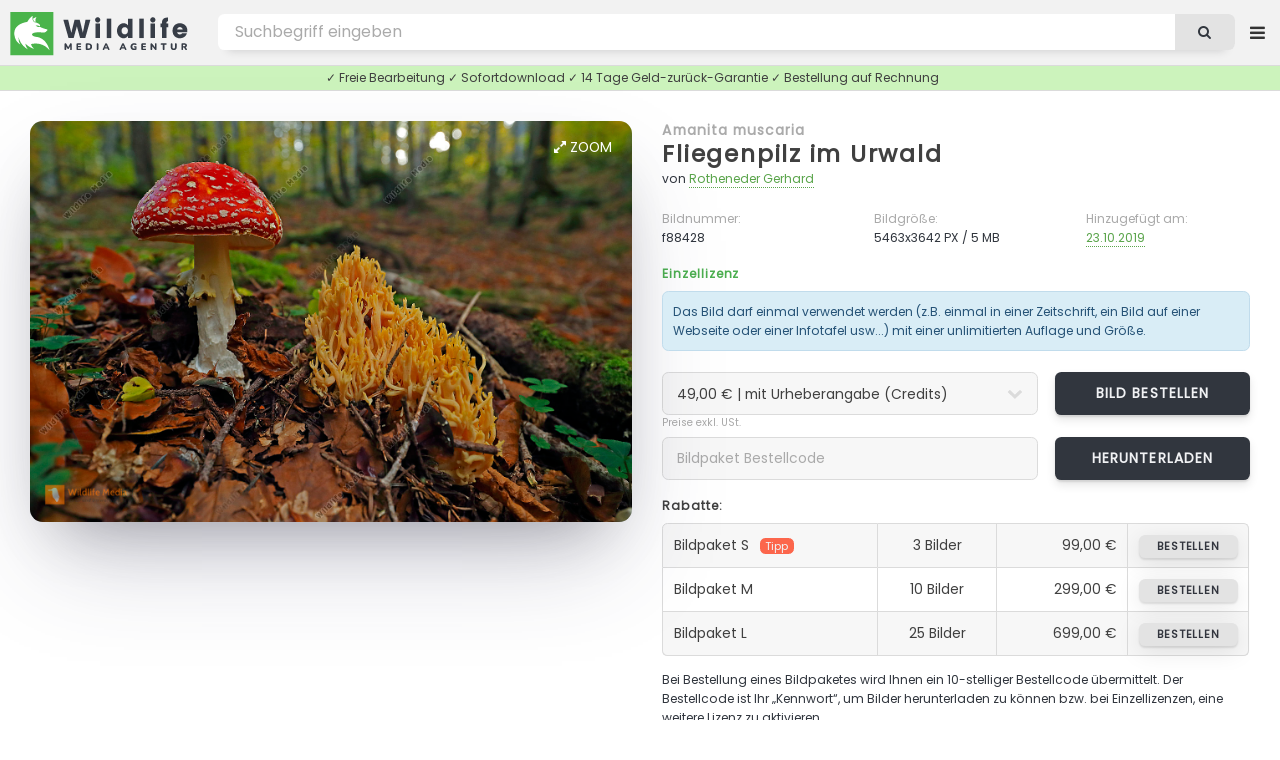

--- FILE ---
content_type: text/html; charset=UTF-8
request_url: https://wildlife-media.at/bilddetails/88428/fliegenpilz-im-urwald
body_size: 6422
content:
<!DOCTYPE HTML>
<html lang="de">
<head>
    <meta name="csrf-token" content="UUsOOH7gH42LeptG9i4vxFgCwvAX99iIwBqZkZgU">

    <title>Fliegenpilz im Urwald Bild bestellen - Naturbilder bei Wildlife Media</title>
<meta name="description" content="Fliegenpilz im Urwald - Bild kaufen ✓ Geld-zurück-Garantie ✓ kostenloser Support. Stöbern Sie jetzt durch die große Auswahl an Fliegenpilz im Urwald Fotos in unserer Wildlife Media Bildagentur.">
<meta name="keywords" content="Fliegenpilz im Urwald, Amanita muscaria, bild von Fliegenpilz im Urwald, fotolizenz, natur bilder, bild bestellen, bild kaufen, foto herunterladen, bild download, natur fotos, bildagentur, fotoagentur, naturfotografie, tierfotografie, tierbilder, wildlife, naturaufnahmen, fotografie, videos, zeitraffer">
<meta name="robots" content="all">
<meta property="og:title" content="Fliegenpilz im Urwald Bild bestellen" />
<meta property="og:description" content="Fliegenpilz im Urwald - Bild kaufen ✓ Geld-zurück-Garantie ✓ kostenloser Support. Stöbern Sie jetzt durch die große Auswahl an Fliegenpilz im Urwald Fotos in unserer Wildlife Media Bildagentur." />
<meta property="og:url" content="https://wildlife-media.at/bilddetails/88428/fliegenpilz-im-urwald" />
<meta property="og:type" content="images" />

<meta name="twitter:title" content="Fliegenpilz im Urwald Bild bestellen" />
<meta name="twitter:description" content="Fliegenpilz im Urwald - Bild kaufen ✓ Geld-zurück-Garantie ✓ kostenloser Support. Stöbern Sie jetzt durch die große Auswahl an Fliegenpilz im Urwald Fotos in unserer Wildlife Media Bildagentur." />
<script type="application/ld+json">{"@context":"https:\/\/schema.org","name":"Fliegenpilz im Urwald Bild bestellen","description":"Fliegenpilz im Urwald - Bild kaufen ✓ Geld-zurück-Garantie ✓ kostenloser Support. Stöbern Sie jetzt durch die große Auswahl an Fliegenpilz im Urwald Fotos in unserer Wildlife Media Bildagentur."}</script>

    <meta charset="utf-8" />
    <meta name="viewport" content="width=device-width, initial-scale=1, user-scalable=yes" />

    <link rel=”canonical” href=”https://wildlife-media.at/bilddetails/88428/fliegenpilz-im-urwald”/>
            <meta name="robots" content="index, follow">
    
    <link rel="copyright" href="https://wildlife-media.at/impressum">

    <link rel="stylesheet" href="https://wildlife-media.at/css/main.css" />
    <link rel="stylesheet" href="https://wildlife-media.at/css/lightbox.min.css" />

    

</head>
<body class="image_page is-preload">

<!-- Wrapper -->
<div id="wrapper">

    <!-- Header -->
    <!-- Header -->
<header id="header">

    <!-- Logo -->
    <div class="logo">

                    <a href="https://wildlife-media.at"><img src="https://wildlife-media.at/img/LogoWL.svg"></a>

        
    </div>

    <nav class="nav1">
        <ul>

            <li>
                                    <a href="https://wildlife-media.at/bilder/suchen/Highlight" class="dropdown">Entdecken</a>
                                <ul>

            
                    <li><a href="https://wildlife-media.at/bilder/sortieren/neue-bilder">Neue Bilder</a></li>
                    <li><a href="https://wildlife-media.at/bilder">Themen</a></li>

                                            <li><a href="https://wildlife-media.at/bilder/suchen/Highlight">Highlights</a></li>
                        <li><a href="https://wildlife-media.at/bilder/suchen/Panorama">Panorama</a></li>
                    
                                        
                    <li><a href="https://wildlife-media.at/magazin/">Wildlife Media Magazin</a></li>

                </ul>
            </li>
            

            <li>
                <a href="https://wildlife-media.at/preisliste" class="dropdown">Preise</a>
                <ul>
                    <li><a href="https://wildlife-media.at/bilder-bestellen">Bilder bestellen</a></li>
                    <li><a href="https://wildlife-media.at/preisliste">Preisliste</a></li>
                    <li><a href="https://wildlife-media.at/sicheres-einkaufen">Sicheres Einkaufen</a></li>
                    <li><a href="https://wildlife-media.at/widerrufsbelehrung">Geld-zurück-Garantie</a></li>
                    <li><a href="https://wildlife-media.at/kontakt">Kontakt</a></li>
                </ul>
            </li>

            <li>
                <a href="https://wildlife-media.at/kontakt">Kontakt</a>
            </li>



        </ul>
    </nav>

    <!-- Search -->
    <form method="POST" action="https://wildlife-media.at/suchen" id="search_form" name="search_form">
        <input type="hidden" name="_token" value="UUsOOH7gH42LeptG9i4vxFgCwvAX99iIwBqZkZgU">        <input type="text" value="" placeholder="Bild suchen..." name="search" id="search">
        <button class="icon fa-search"></button>
    </form>

    <!-- Nav -->
        <nav class="nav2">
            <ul>

                <li>
                    <a href="https://wildlife-media.at/suchen" class="dropdown extended_search hide_element"></a>
                    <ul>
                        <li><a href="https://wildlife-media.at/suchen">Erweiterte Suche</a></li>
                    </ul>
                </li>



                
                    <li>
                        <a href="https://wildlife-media.at/anmelden" class="dropdown"><i class="icon fa-sign-in"></i> Anmelden</a>
                        <ul>
                            <li><a href="https://wildlife-media.at/registrieren">Registrieren</a></li>
                            <li><a href="https://wildlife-media.at/password/reset">Kennwort vergessen?</a></li>
                        </ul>
                    </li>

                
            </ul>
        </nav>


</header>

        
    <!-- Content -->
    
    
    
    <!-- Main -->
    <div id="main" class="image_show">
        
            <div class="row">
                <div class="col col-12 info_text_top">
                    ✓ Freie Bearbeitung ✓ Sofortdownload ✓ 14 Tage Geld-zurück-Garantie ✓ Bestellung auf Rechnung
                </div>
            </div>

            <div class="image_box">

                <section id="image_big">
               
                    <a id="zoom" data-lightbox="bigimage2" data-title="<aside><a href=&quot;https://wildlife-media.at/bilddetails/88428/fliegenpilz-im-urwald&quot; class=&quot;button&quot;><i class=&quot;icon fa-shopping-cart&quot;></i> Bild bestellen</a></aside><a href=&quot;https://wildlife-media.at/bilddetails/88428/fliegenpilz-im-urwald&quot;>Fliegenpilz im Urwald</a><footer>f88428 - von Rotheneder Gerhard - 5463x3642 PX</footer>" href="https://wildlife-media.at/bild/88428/fliegenpilz-im-urwald.jpg"><i class="icon fa-expand"></i> Zoom</a>
                    
                    <span itemscope itemtype="http://schema.org/ImageObject"
                          class="image main">
                          <a class="big_image_new" data-lightbox="bigimage1" data-title="<aside><a href=&quot;https://wildlife-media.at/bilddetails/88428/fliegenpilz-im-urwald&quot; class=&quot;button&quot;><i class=&quot;icon fa-shopping-cart&quot;></i> Bild bestellen</a></aside><a href=&quot;https://wildlife-media.at/bilddetails/88428/fliegenpilz-im-urwald&quot;>Fliegenpilz im Urwald</a><footer>f88428 - von Rotheneder Gerhard - 5463x3642 PX</footer>" href="https://wildlife-media.at/bild/88428/fliegenpilz-im-urwald.jpg">
                          <img itemprop="contentUrl"
                     src="https://wildlife-media.at/bild/88428/fliegenpilz-im-urwald.jpg" alt="Fliegenpilz im Urwald" /></a>

                     </span>

                    <footer>
                        <ul class="actions special">

                                                            <!-- <li><a href="https://wildlife-media.at/bild/layout/88428" class="button" target="_blank"><i class="icon fa-file-image-o"></i> Vorschau</a>
                                </li>-->
                            
                            

                            
                        </ul>
                    </footer>

                </section>

                <section id="image_big_order">

                                            <h4><a href="https://wildlife-media.at/bilder/suchen/Amanita+muscaria">Amanita muscaria</a></h4>
                                        <h2><a href="https://wildlife-media.at/bilder/suchen/Fliegenpilz+im+Urwald">Fliegenpilz im Urwald</a> </h2>

                    <p>von <a href="https://wildlife-media.at/bilder/bildautorin/rotheneder">Rotheneder Gerhard</a></p>
                
                    <div class="row">
                        <div class="col col-4 col-6-medium col-12-small">
                            <p class="detail_title">Bildnummer:</p>
                            <p class="detail_content">f88428</p>
                        </div>
                        <div class="col col-4 col-6-medium col-12-small">
                            <p class="detail_title">Bildgröße:</p>
                            <p class="detail_content">5463x3642 PX / 5 MB</p>
                        </div>
                        <div class="col col-4 col-6-medium col-12-small add_image_date">
                            <p class="detail_title">Hinzugefügt am:</p>
                            <p class="detail_content"><a href="https://wildlife-media.at/bilder/suchen/20191023">23.10.2019</a></p>
                        </div>
                    </div>

                    
                    <h6 class="color8">Einzellizenz</h6>

                    <div class="alert alert-info alert-0-margin">
                        Das Bild darf einmal verwendet werden (z.B. einmal in einer Zeitschrift, ein Bild auf einer Webseite oder einer Infotafel usw...) mit einer unlimitierten Auflage und Größe.
                    </div>

                    <form action="https://wildlife-media.at/preis-berechnen/88428" method="post" accept-charset="utf-8" id="calculate_costs" class="form" enctype="multipart/form-data">
                    <input type="hidden" name="_token" value="UUsOOH7gH42LeptG9i4vxFgCwvAX99iIwBqZkZgU">                    <div class="row">
                        <div class="col col-8 col-12-medium">
                            <select name="image_copyright" id="image_copyright" onchange="calculate_costs();return false;">
                                <option value="+">49,00 € | mit Urheberangabe (Credits)</option>
                                <option value="-">99,00 € | keine Urheberangabe erforderlich</option>
                            </select>
                        </div>
                        <div class="col col-4 col-12-medium obp">

                            <input type="hidden" id="image_use" name="image_use" value="print">
                            <input type="hidden" id="image_country" name="image_country" value="AT">
                            <input type="hidden" id="image_size" name="image_size" value="+a4">
                            <input type="hidden" id="image_quantity" name="image_quantity" value="+60000 ">

                            <a href="https://wildlife-media.at/bild/bestellen/88428" class="button">Bild bestellen</a>

                        </div>
                    </div>
                    </form>

                    <small>Preise exkl. USt.</small>

                    <form action="https://wildlife-media.at/bild/bildpakete/download/88428" method="post" accept-charset="utf-8" id="calculate_costs" class="form"
                          enctype="multipart/form-data">

                        <input type="hidden" name="_token" value="UUsOOH7gH42LeptG9i4vxFgCwvAX99iIwBqZkZgU">
                        <div class="row">
                            <div class="col col-8 col-12-medium">
                                <input required type="text" name="order_code" id="order_code" value="" placeholder="Bildpaket Bestellcode"/>
                            </div>
                            <div class="col col-4 col-12-medium obp">
                                <input type="submit" value="Herunterladen" class="button" style="width: 100%;height: 3.1em;font-size:0.8em"/>
                            </div>
                        </div>

                    </form>

                    <h6>Rabatte:</h6>

                    <div class="col col-6 col-12-medium">
                        <div class="table-wrapper">
                            <table class="alt">
                                <tbody>
                                <tr>
                                    <td class="tl">Bildpaket S<span>Tipp</span></td>
                                    <td class="align-center">3 Bilder</td>
                                    <td class="align-right">99,00 €</td>
                                    <td class="align-right tr"><a href="https://wildlife-media.at/bildpakete/bestellen/s"
                                                               class="button">bestellen</a></td>
                                </tr>
                                <tr>
                                    <td>Bildpaket M  </td>
                                    <td class="align-center">10 Bilder</td>
                                    <td class="align-right">299,00 €</td>
                                    <td class="align-right"><a href="https://wildlife-media.at/bildpakete/bestellen/m"
                                                               class="button">bestellen</a></td>
                                </tr>
                                <tr>
                                    <td class="bl">Bildpaket L </td>
                                    <td class="align-center">25 Bilder</td>
                                    <td class="align-right">699,00 €</td>
                                    <td class="align-right br"><a href="https://wildlife-media.at/bildpakete/bestellen/l"
                                                               class="button">bestellen</a></td>
                                </tr>
                                </tbody>

                            </table>
                        </div>

                    </div>
                        <p>
                        Bei Bestellung eines Bildpaketes wird Ihnen ein 10-stelliger Bestellcode übermittelt. Der Bestellcode ist Ihr „Kennwort“, um Bilder herunterladen zu können bzw. bei Einzellizenzen, eine weitere Lizenz zu aktivieren.
                        </p>

                        <h6 class="color8">Lizenzfrei</h6>

                        <p>Lizenzfrei bedeutet, dass Sie das gekaufte Bild für beliebig viele Anwendungen bzw. Projekte verwenden dürfen, ohne eine neue Lizenz kaufen zu müssen. 
                            In der <a href="https://wildlife-media.at/preisliste">Preisliste</a> finden Sie die aktuellen Tarife. Für eine Bestellung senden Sie uns bitte eine <a href="https://wildlife-media.at/kontakt?image=88428">E-Mail Anfrage</a>.
                        </p>

                        <span class="quicklinks">
                            <a href="https://wildlife-media.at/kontakt?image=88428" rel=“nofollow“><i class="icon fa-envelope"></i> Kontakt</a>
                            <a href="https://wildlife-media.at/bilder-bestellen"><i class="icon fa-info-circle"></i> FAQ</a>
                            <a href="https://wildlife-media.at/sicheres-einkaufen"><i class="icon fa-life-ring"></i> Sicheres Einkaufen</a>
                        </span>

                </section>
            </div>

            <section class="main image_content">
                <div class="inner">

                    <div class="table-wrapper">

                         <table>

                            <tbody>

                            <tr>
                                    <th>Credits:</th>
                                    <td colspan="3">
                                        Wildlife.Media/Rotheneder
                                    </td>
                                </tr>

                            <tr>
                                <th>Kategorie:</th>
                                <td >
                                    
                                                                                                                                <a href="https://wildlife-media.at/bilder/kategorie/Pilze">Pilze</a>
                                        
                                    
                                                                                    ,                                             <a href="https://wildlife-media.at/bilder/kategorie/Wald+%26+B%C3%A4ume">Wald &amp; Bäume</a>
                                        
                                    
                                </td>
                                                                    <th>Region:</th>
                                    <td>
                                        <a href="https://wildlife-media.at/bilder/suchen/Alpen">Alpen</a>                                        , <a href="https://wildlife-media.at/bilder/suchen/Nieder%C3%B6sterreich">Niederösterreich</a>                                                                                                                                                            </td>
                                                            </tr>

                            <tr>
                                <th>Stichwörter:</th>
                                <td colspan="3">

                                    
                                                                                                                            <a href="https://wildlife-media.at/bilder/suchen/WG">WG</a>
                                        
                                                                                                                                                                                                                                                                                                                                                                        
                                                                                                                                                                                                        
                                    
                                        ,                                                                                     <a href="https://wildlife-media.at/bilder/suchen/Fliegenpilz+im+Urwald">Fliegenpilz im Urwald</a>
                                        
                                                                                    , <a class="sub" href="https://wildlife-media.at/bilder/suchen/Giftpilz">Giftpilz</a>
                                                                                                                            , <a class="sub" href="https://wildlife-media.at/bilder/suchen/giftig">giftig</a>
                                                                                                                            , <a class="sub" href="https://wildlife-media.at/bilder/suchen/Fly+agaric">Fly agaric</a>
                                                                                                                            , <a class="sub" href="https://wildlife-media.at/bilder/suchen/Fly+amanita">Fly amanita</a>
                                                                                                                            , <a class="sub" href="https://wildlife-media.at/bilder/suchen/Prim%C3%A4rwald">Primärwald</a>
                                                                                                                            , <a class="sub" href="https://wildlife-media.at/bilder/suchen/Old-growth+forest">Old-growth forest</a>
                                                                                                                            , <a class="sub" href="https://wildlife-media.at/bilder/suchen/Primary+forest">Primary forest</a>
                                                                                                                            , <a class="sub" href="https://wildlife-media.at/bilder/suchen/Primeval+forest">Primeval forest</a>
                                                                                                                            , <a class="sub" href="https://wildlife-media.at/bilder/suchen/Virgin+forest">Virgin forest</a>
                                        
                                                                                    , <a class="lat" href="https://wildlife-media.at/bilder/suchen/Amanita+muscaria">Amanita muscaria</a>
                                                                                                                                                                                                        
                                    
                                </td>
                            </tr>

                            
                            </tbody>

                        </table>
                    </div>


                </div>

            </section>


    
            <!-- Bilder -->
            <section class="main" id="image_related">
                <div class="images images_small">
                    <header>
                        <h3>Ähnliche Bilder</h3>
                    </header>
                                        <article class=" ">

         <a class="detailsImages" data-lightbox="zoomImages" data-title="<aside><a href=&quot;https://wildlife-media.at/bilddetails/88427/fliegenpilz-im-urwald&quot; class=&quot;button&quot;><i class=&quot;icon fa-shopping-cart&quot;></i> Bild bestellen</a></aside><a href=&quot;https://wildlife-media.at/bilddetails/88427/fliegenpilz-im-urwald&quot;>Fliegenpilz im Urwald</a><footer>f88427  - 5394x3596 PX</footer>" href="https://wildlife-media.at/bild/88427/fliegenpilz-im-urwald.jpg"><i class="icon fa-expand"></i>Zoom</a>

         <a class="image" href="https://wildlife-media.at/bilddetails/88427/fliegenpilz-im-urwald">
                <img src="https://wildlife-media.at/img/empty.png" data-src="https://wildlife-media.at/img/thumbs/2019/10/m/f88427.jpg"
                     alt="Fliegenpilz im Urwald" class="lazy" />
            </a>
            <h3><a href="https://wildlife-media.at/bilddetails/88427/fliegenpilz-im-urwald">Fliegenpilz im Urwald</a></h3>
            <ul class="meta">
                <li>f88427</li>
                                                                            </ul>
        </article>

    

    
        <article class=" ">

         <a class="detailsImages" data-lightbox="zoomImages" data-title="<aside><a href=&quot;https://wildlife-media.at/bilddetails/88429/fliegenpilz-im-urwald&quot; class=&quot;button&quot;><i class=&quot;icon fa-shopping-cart&quot;></i> Bild bestellen</a></aside><a href=&quot;https://wildlife-media.at/bilddetails/88429/fliegenpilz-im-urwald&quot;>Fliegenpilz im Urwald</a><footer>f88429  - 5502x3668 PX</footer>" href="https://wildlife-media.at/bild/88429/fliegenpilz-im-urwald.jpg"><i class="icon fa-expand"></i>Zoom</a>

         <a class="image" href="https://wildlife-media.at/bilddetails/88429/fliegenpilz-im-urwald">
                <img src="https://wildlife-media.at/img/empty.png" data-src="https://wildlife-media.at/img/thumbs/2019/10/m/f88429.jpg"
                     alt="Fliegenpilz im Urwald" class="lazy" />
            </a>
            <h3><a href="https://wildlife-media.at/bilddetails/88429/fliegenpilz-im-urwald">Fliegenpilz im Urwald</a></h3>
            <ul class="meta">
                <li>f88429</li>
                                                                            </ul>
        </article>

    

    
        <article class=" ">

         <a class="detailsImages" data-lightbox="zoomImages" data-title="<aside><a href=&quot;https://wildlife-media.at/bilddetails/88430/fliegenpilz-im-urwald&quot; class=&quot;button&quot;><i class=&quot;icon fa-shopping-cart&quot;></i> Bild bestellen</a></aside><a href=&quot;https://wildlife-media.at/bilddetails/88430/fliegenpilz-im-urwald&quot;>Fliegenpilz im Urwald</a><footer>f88430  - 5568x3712 PX</footer>" href="https://wildlife-media.at/bild/88430/fliegenpilz-im-urwald.jpg"><i class="icon fa-expand"></i>Zoom</a>

         <a class="image" href="https://wildlife-media.at/bilddetails/88430/fliegenpilz-im-urwald">
                <img src="https://wildlife-media.at/img/empty.png" data-src="https://wildlife-media.at/img/thumbs/2019/10/m/f88430.jpg"
                     alt="Fliegenpilz im Urwald" class="lazy" />
            </a>
            <h3><a href="https://wildlife-media.at/bilddetails/88430/fliegenpilz-im-urwald">Fliegenpilz im Urwald</a></h3>
            <ul class="meta">
                <li>f88430</li>
                                                                            </ul>
        </article>

    

    
        <article class=" ">

         <a class="detailsImages" data-lightbox="zoomImages" data-title="<aside><a href=&quot;https://wildlife-media.at/bilddetails/88431/fliegenpilz-im-urwald&quot; class=&quot;button&quot;><i class=&quot;icon fa-shopping-cart&quot;></i> Bild bestellen</a></aside><a href=&quot;https://wildlife-media.at/bilddetails/88431/fliegenpilz-im-urwald&quot;>Fliegenpilz im Urwald</a><footer>f88431  - 5492x3661 PX</footer>" href="https://wildlife-media.at/bild/88431/fliegenpilz-im-urwald.jpg"><i class="icon fa-expand"></i>Zoom</a>

         <a class="image" href="https://wildlife-media.at/bilddetails/88431/fliegenpilz-im-urwald">
                <img src="https://wildlife-media.at/img/empty.png" data-src="https://wildlife-media.at/img/thumbs/2019/10/m/f88431.jpg"
                     alt="Fliegenpilz im Urwald" class="lazy" />
            </a>
            <h3><a href="https://wildlife-media.at/bilddetails/88431/fliegenpilz-im-urwald">Fliegenpilz im Urwald</a></h3>
            <ul class="meta">
                <li>f88431</li>
                                                                            </ul>
        </article>

    
                </div>
            </section>
        
    </div>




    <!-- Footer -->
            <footer id="footer">

    <div class="inner">
        <section><h2>Wir freuen uns über Ihre Anfrage und Ihr Feedback!</h2>

            <p>Bitte geben Sie bei einer Preisanfrage die geplante Verwendung an.</p>

            <p><b>Ansprechpartner:</b> Wolfgang Hollaus<br><b>E-Mail:</b> <a href="mailto:wh@wildlife-media.at">wh@wildlife-media.at</a></p>

            <p>Österreich / Bezirk Melk</p>

        </section>
        <section id="contact">

            <div class="alert alert-form alert-success alert-clear alert-rounded alert-shadow" id="contact_alert-success"><h4>Herzlichen Dank für Ihre Anfrage und Ihr Interesse!</h4><p>Wir werden sie sobald wie möglich bearbeiten.</p></div>
            <div class="alert alert-form alert-error alert-clear alert-rounded alert-shadow" id="contact_alert-error">Bitte füllen Sie alle Pflichtfelder aus!</div>

            <form action="https://wildlife-media.at/kontakt" method="post" accept-charset="utf-8" class="form" id="contact_form" enctype="multipart/form-data">
                <div class="fields">

                    
                    <input type="hidden" name="_token" value="UUsOOH7gH42LeptG9i4vxFgCwvAX99iIwBqZkZgU">                    <div id="full_name_1Xv1CQQ375SdL8x6_wrap" style="display:none;">
        <input name="full_name_1Xv1CQQ375SdL8x6" type="text" value="" id="full_name_1Xv1CQQ375SdL8x6">
        <input name="valid_from" type="text" value="eyJpdiI6IlVxd3M2aEkwR3NGTzB5VGNMbHJleEE9PSIsInZhbHVlIjoiVVBHYlFKSXpyLzUzc2haOTZ5ZkIxdz09IiwibWFjIjoiOWE3ZWUxOWQ0NGYwMjIwN2YxN2RjNzE0YjhkOTYyNTk0OGQ1ZjEwYjhiYzYxZWUwNTkyNmIyZjMyOTU5YjY4MCJ9">
    </div>
                    <div class="field half"><input type="text" placeholder="Vorname" name="contact_firstname" id="contact_firstname" value="" required /></div>
                    <div class="field half"><input type="text" placeholder="Nachname" name="contact_lastname" id="contact_lastname" value="" required/></div>
                    <div class="field half"><input type="email" name="contact_email" id="contact_email" placeholder="E-Mail" value="" required></div>
                    <div class="field half"><input type="text" name="contact_company" id="contact_company" placeholder="Firma" value="" ></div>

                                        <div class="field"><input type="text" placeholder="Bild" name="contact_image" id="contact_image" value="f88428 - Fliegenpilz im Urwald" /></div>
                    
                    <div class="field"><textarea name="contact_message" id="contact_message" rows="7" placeholder="Nachricht" required></textarea></div>
                </div>
                <div class="field">
                    <input type="checkbox" id="contact_check" name="contact_check" required><label id="contact_check_label" for="contact_check">Ich stimme der Verarbeitung meiner persönlichen Daten wie in der <a href="https://wildlife-media.at/datenschutzerklaerung" target="_blank">Datenschutzerklärung</a>
                        beschrieben zu.</label>
                </div>
                <ul class="actions">
                    <li><input type="hidden" value="https://wildlife-media.at/bilddetails/88428/fliegenpilz-im-urwald" id="contact_url" name="contact_url"> <input type="submit" value="Nachricht absenden"></li>
                </ul>
            </form>
        </section>
    </div>


    <div class="dark">

        <div class="inner">

            <div class="row">

                <div class="col col-5 col-6-medium col-12-small">

                    <h3>Über uns</h3>
                    <p>Wildlife Media ist eine österreichische Bildagentur mit mehr als 80.000 Naturaufnahmen für Ihre kreativen Projekte.</p>

                </div>

                <div class="col col-3 col-6-medium col-12-small">

                    <ul>

                        <li>
                            <a href="https://wildlife-media.at/preisliste">
                                Preise
                            </a>
                        </li>
                        <li>
                            <a href="https://wildlife-media.at/bilder-bestellen">
                                Bilder bestellen
                            </a>
                        </li>
                        <li>
                            <a href="https://wildlife-media.at/bilder/sortieren/neue-bilder">
                                Neue Bilder
                            </a>
                        </li>
                        <li>
                            <a href="https://wildlife-media.at/suchen">
                                Bilder suchen
                            </a>
                        </li>

                    </ul>

                </div>

                <div class="col col-4 col-6-medium col-12-small">

                    <ul>

                        <li>
                            <a href="https://wildlife-media.at/sicheres-einkaufen">
                                Sicheres Einkaufen
                            </a>
                        </li>
                        <li>
                            <a href="https://wildlife-media.at/widerrufsbelehrung">
                                Geld-zurück-Garantie
                            </a>
                        </li>

                        <li>
                            <a href="https://wildlife-media.at/kontakt">
                                Kontakt
                            </a>
                        </li>
                        <li>
                            <a href="https://www.instagram.com/wildlife.media/" target="_blank">
                                Instagram
                            </a>
                        </li>


                    </ul>



                </div>


            </div>


        </div>

    </div>

    <div class="copyright">
        <div class="inner">

            <div class="row">

                <div class="col col-12 align-center">

                    Copyright © 2026, Wildlife Media

                </div>


            </div>

            
            <script type="application/ld+json">
            {
              "@context": "http://schema.org",
              "@type": "LocalBusiness",
              "name": "Wildlife Media Bildagentur",
              "logo": "https://wildlife-media.at/logo.png",
                                  "image": "https://wildlife-media.at/img/thumbs/2019/10/m/f88428.jpg",
                            "url" : "https://wildlife-media.at/",
              "telephone": "+43 (0)680 120 53 39",
              "address": "Untersiegendorf 5, A-3383 Hürm",
              "priceRange" : "23,5 € - 1.755,75 €",

              "aggregateRating": {
                "@type": "AggregateRating",
                "ratingValue": "4.9",
                "reviewCount": "2144"
              }

            }
            </script>

            <script type="application/ld+json">
            {
              "@context": "https://schema.org",
              "@type": "WebSite",
              "url": "https://wildlife-media.at/",
              "potentialAction": {
                "@type": "SearchAction",
                "target": "https://wildlife-media.at/suchen?search={search}",
                "query-input": "required name=search"
              }
            }
            </script>


            <div class="rating">
                Kundenzufriedenheit Wildlife Media Bildagentur <br>⭐⭐⭐⭐☆ 4,9/5 basierend auf 2144 Bewertungen
            </div>



                <p>Alle Rechte vorbehalten. Für die Inhalte auf dieser Webseite besteht gänzlicher Haftungsausschluss und Urheberrechtsschutz. Jede Bearbeitung, Vervielfältigung,
                Verbreitung und/oder öffentliche Wiedergabe ist ohne schriftlicher Zustimmung nicht erlaubt. </p>

            <ul>

                <li>
                    <a href="https://wildlife-media.at/impressum">
                        Impressum
                    </a>
                </li>
                <li>
                    <a href="https://wildlife-media.at/datenschutzerklaerung">
                        Datenschutzerklärung & Cookies
                    </a>
                </li>
                <li>
                    <a href="https://wildlife-media.at/widerrufsbelehrung">
                        Widerrufsbelehrung
                    </a>
                </li>
                <li>
                    <a href="https://wildlife-media.at/agb">
                        Allgemeine Geschäftsbedingungen
                    </a>
                </li>
                <li>
                    <a href="https://wildlife-media.at/odr">
                        Allgemeine Informationspflichten gemäss AStG und ODR-VO
                    </a>
                </li>

            </ul>

            <p>
                Developed with <i class="icon fa-heart"></i> by
                <a href="https://hollaus-it.at/" target="blank"><strong>HOLLAUS-IT</strong></a>
            </p>
        </div>
    </div>

</footer>
    
</div>

<!-- Scripts -->
<script src="https://wildlife-media.at/js/jquery.min.js"></script>
<script src="https://wildlife-media.at/js/jquery.dropotron.min.js"></script>
<script src="https://wildlife-media.at/js/browser.min.js"></script>
<script src="https://wildlife-media.at/js/breakpoints.min.js"></script>
<script src="https://wildlife-media.at/js/util.js"></script>
<script src="https://wildlife-media.at/js/yall.min.js"></script>


<script src="https://wildlife-media.at/js/lightbox.min.js"></script>
<script src="https://wildlife-media.at/js/main.js"></script>

</body>
</html>
